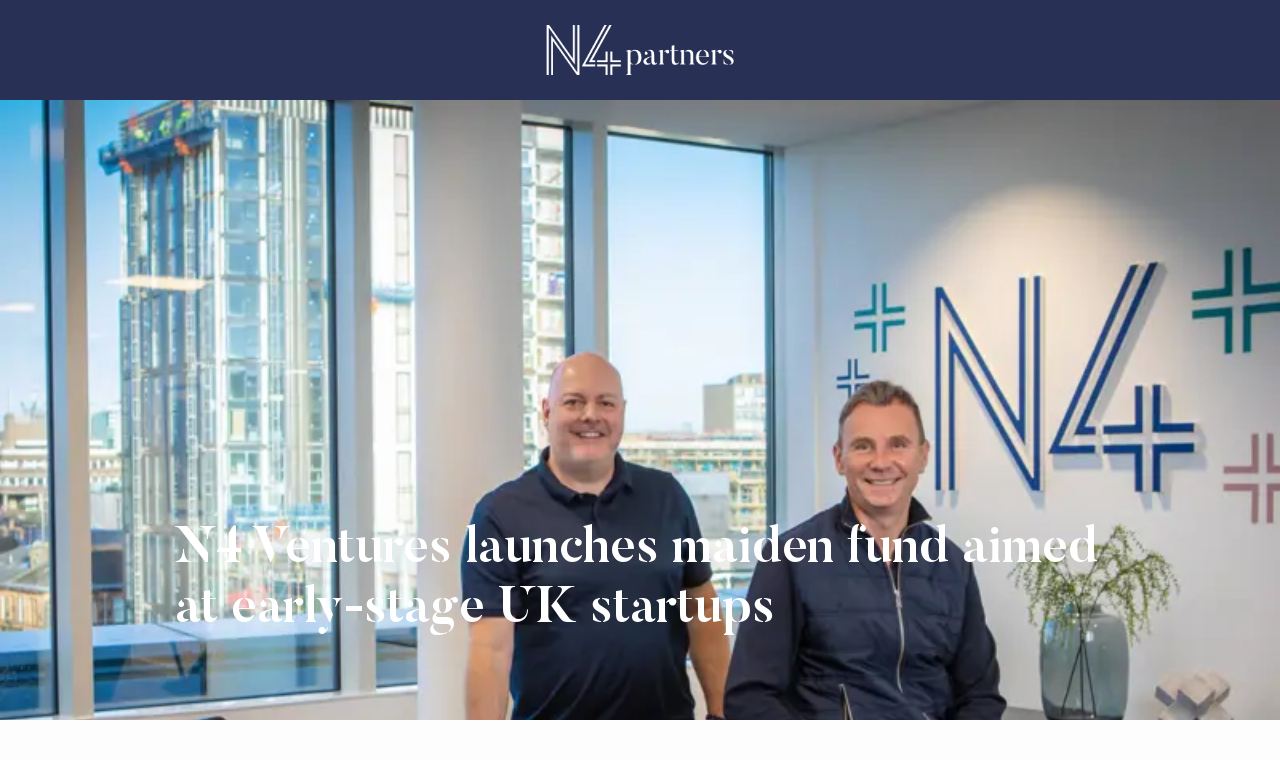

--- FILE ---
content_type: text/html; charset=utf-8
request_url: https://www.n4partners.com/latest-news/n4-ventures-launches-maiden-fund-aimed-at-early-stage-uk-startups/
body_size: 7587
content:
<!DOCTYPE html>
<html dir="ltr" lang="en" class="no-js usn">
<head>
    
    
    <meta charset="utf-8">
    <meta name="viewport" content="width=device-width, initial-scale=1, shrink-to-fit=no, maximum-scale=2">
        <link rel="canonical" href="https://www.n4partners.com/latest-news/n4-ventures-launches-maiden-fund-aimed-at-early-stage-uk-startups/" />
    <title>N4 Ventures launches maiden fund aimed at early-stage UK startups | N4 Partners</title>
    <meta name="description" content="">
    <meta name="twitter:card" content="summary_large_image" />
        <meta name="twitter:site" content="@N4 Partners" />
    <meta property="og:type" content="website">
    <meta property="og:title" content="N4 Ventures launches maiden fund aimed at early-stage UK startups | N4 Partners" />
    <meta property="og:image" content="https://eurn-cdn-endpoint-10-2-fhcndxgdfabaase4.z02.azurefd.net/7246d8e41465/media/yh0fz01t/dolphins-extended-1024x538.jpg" />
    <meta property="og:url" content="https://www.n4partners.com/latest-news/n4-ventures-launches-maiden-fund-aimed-at-early-stage-uk-startups/" />
    <meta property="og:description" content="" />
    <meta property="og:site_name" content="N4 Partners" />
    <meta name="robots" content="index,follow">

    
    <link href="/sb/sitebuilder-ltr-css-bundle.css.vd303bed919ad9b979ed0f6893a4ab38021f9ab09" media="screen" rel="stylesheet" />
<link href="/sb/sitebuilder-css-bundle.css.vd303bed919ad9b979ed0f6893a4ab38021f9ab09" media="screen" rel="stylesheet" />
<link href="/sb/sitebuilder-css-small-header-01-sm-bundle.css.vd303bed919ad9b979ed0f6893a4ab38021f9ab09" media="screen and (min-width:0) and (max-width:991px)" rel="stylesheet" />
<link href="/sb/sitebuilder-css-large-header-08-lg-bundle.css.vd303bed919ad9b979ed0f6893a4ab38021f9ab09" media="screen and (min-width:992px)" rel="stylesheet" />
<link rel="stylesheet" media="screen" href="/uSkinned/css/generated/8e5a6e23-154e-462d-acd4-2ff8ac8d1fc6.css?version=638772182640170000" />
<link href="/sb/sitebuilder-css-prnt-bundle.css.vd303bed919ad9b979ed0f6893a4ab38021f9ab09" media="print" rel="stylesheet" />


            <link rel="icon" type="image/png" href="https://eurn-cdn-endpoint-10-2-fhcndxgdfabaase4.z02.azurefd.net/7246d8e41465/media/q0dlno0j/screenshot-2023-04-24-at-160647.png?width=32&amp;height=32">
        <link rel="apple-touch-icon" sizes="57x57" type="image/png" href="https://eurn-cdn-endpoint-10-2-fhcndxgdfabaase4.z02.azurefd.net/7246d8e41465/media/q0dlno0j/screenshot-2023-04-24-at-160647.png?width=57&amp;height=57">
        <link rel="apple-touch-icon" sizes="60x60" type="image/png" href="https://eurn-cdn-endpoint-10-2-fhcndxgdfabaase4.z02.azurefd.net/7246d8e41465/media/q0dlno0j/screenshot-2023-04-24-at-160647.png?width=60&amp;height=60">
        <link rel="apple-touch-icon" sizes="72x72" type="image/png" href="https://eurn-cdn-endpoint-10-2-fhcndxgdfabaase4.z02.azurefd.net/7246d8e41465/media/q0dlno0j/screenshot-2023-04-24-at-160647.png?width=72&amp;height=72">
        <link rel="apple-touch-icon" sizes="76x76" type="image/png" href="https://eurn-cdn-endpoint-10-2-fhcndxgdfabaase4.z02.azurefd.net/7246d8e41465/media/q0dlno0j/screenshot-2023-04-24-at-160647.png?width=76&amp;height=76">
        <link rel="apple-touch-icon" sizes="114x114" type="image/png" href="https://eurn-cdn-endpoint-10-2-fhcndxgdfabaase4.z02.azurefd.net/7246d8e41465/media/q0dlno0j/screenshot-2023-04-24-at-160647.png?width=114&amp;height=114">
        <link rel="apple-touch-icon" sizes="120x120" type="image/png" href="https://eurn-cdn-endpoint-10-2-fhcndxgdfabaase4.z02.azurefd.net/7246d8e41465/media/q0dlno0j/screenshot-2023-04-24-at-160647.png?width=120&amp;height=120">
        <link rel="apple-touch-icon" sizes="144x144" type="image/png" href="https://eurn-cdn-endpoint-10-2-fhcndxgdfabaase4.z02.azurefd.net/7246d8e41465/media/q0dlno0j/screenshot-2023-04-24-at-160647.png?width=144&amp;height=144">
        <link rel="apple-touch-icon" sizes="152x152" type="image/png" href="https://eurn-cdn-endpoint-10-2-fhcndxgdfabaase4.z02.azurefd.net/7246d8e41465/media/q0dlno0j/screenshot-2023-04-24-at-160647.png?width=152&amp;height=152">
        <link rel="apple-touch-icon" sizes="180x180" type="image/png" href="https://eurn-cdn-endpoint-10-2-fhcndxgdfabaase4.z02.azurefd.net/7246d8e41465/media/q0dlno0j/screenshot-2023-04-24-at-160647.png?width=180&amp;height=180">
        <link rel="icon" sizes="16x16" type="image/png" href="https://eurn-cdn-endpoint-10-2-fhcndxgdfabaase4.z02.azurefd.net/7246d8e41465/media/q0dlno0j/screenshot-2023-04-24-at-160647.png?width=16&amp;height=16">
        <link rel="icon" sizes="32x32" type="image/png" href="https://eurn-cdn-endpoint-10-2-fhcndxgdfabaase4.z02.azurefd.net/7246d8e41465/media/q0dlno0j/screenshot-2023-04-24-at-160647.png?width=32&amp;height=32">
        <link rel="icon" sizes="96x96" type="image/png" href="https://eurn-cdn-endpoint-10-2-fhcndxgdfabaase4.z02.azurefd.net/7246d8e41465/media/q0dlno0j/screenshot-2023-04-24-at-160647.png?width=96&amp;height=96">
        <link rel="icon" sizes="192x192" type="image/png" href="https://eurn-cdn-endpoint-10-2-fhcndxgdfabaase4.z02.azurefd.net/7246d8e41465/media/q0dlno0j/screenshot-2023-04-24-at-160647.png?width=192&amp;height=192">
        <meta name="msapplication-square70x70logo" content="https://eurn-cdn-endpoint-10-2-fhcndxgdfabaase4.z02.azurefd.net/7246d8e41465/media/q0dlno0j/screenshot-2023-04-24-at-160647.png?width=70&height=70" />
        <meta name="msapplication-square150x150logo" content="https://eurn-cdn-endpoint-10-2-fhcndxgdfabaase4.z02.azurefd.net/7246d8e41465/media/q0dlno0j/screenshot-2023-04-24-at-160647.png?width=150&height=150" />
        <meta name="msapplication-wide310x150logo" content="https://eurn-cdn-endpoint-10-2-fhcndxgdfabaase4.z02.azurefd.net/7246d8e41465/media/q0dlno0j/screenshot-2023-04-24-at-160647.png?width=310&height=150" />
        <meta name="msapplication-square310x310logo" content="https://eurn-cdn-endpoint-10-2-fhcndxgdfabaase4.z02.azurefd.net/7246d8e41465/media/q0dlno0j/screenshot-2023-04-24-at-160647.png?width=310&height=310" />

    
            <script async defer src="https://www.google.com/recaptcha/api.js"></script>

    
</head>
<body 
    
 class="body-bg body-bg-solid header-08-lg header-01-sm hide_header-on-scroll-lg hide_header-on-scroll-sm directional-icons-chevron         logo-underline-link-hover  main-navigation-underline-link-hover  secondary-navigation-underline-link-hover   footer-underline-link   button-underline-link-hover   zoom_hover  blur-up-lazy-loading"

>
    
    


    <!-- Skip links -->
    <a class="skip-to-content" id="skip-to-content-link" href="#site-content">Skip to main content</a>
    <a class="skip-to-content" id="skip-to-footer-link" href="#site-footer">Skip to footer</a>
    <!--// Skip links -->

    <!-- Site -->
    <div id="site">

        <!-- Header -->
            <header id="site-header" class="header-bg header-bg-solid" tabindex="-1">


        <div class="container">

            <div class="row">

                    <div id="logo" >
        <a href="/" title="N4 Partners">
                    <picture>
                            <source type="image/webp" srcset="https://eurn-cdn-endpoint-10-2-fhcndxgdfabaase4.z02.azurefd.net/7246d8e41465/media/byol4udw/n4-partners-logo_white.png?format=webp">
                            <img src="https://eurn-cdn-endpoint-10-2-fhcndxgdfabaase4.z02.azurefd.net/7246d8e41465/media/byol4udw/n4-partners-logo_white.png?format=webp" alt="">

                    </picture>
            <span>N4 Partners</span>
        </a>
    </div>




                <!-- Main navigation -->
                


                <!--// Main navigation -->
                <!-- Secondary navigation -->
                
                <!--// Secondary navigation -->
                <!-- CTA Links -->
                
                <!--// CTA Links -->
                <!-- Site search -->
            
                <!--// Site search -->

            </div>

        </div>
    </header>


        <!--// Header -->
        <!-- Content -->
        <main id="site-content" tabindex="-1">

            
            


    <section class="content component usn_cmp_banner base-bg base-bg-solid  " >  

        <div class="component-inner">


                                <div class="item item_scale-banner  c1-bg c1-bg-solid " >

                            <div class="image image-opacity-60">
            <picture>
                <source type="image/webp" data-srcset="https://eurn-cdn-endpoint-10-2-fhcndxgdfabaase4.z02.azurefd.net/7246d8e41465/media/siibsgme/gordon-merrylees-and-allan-dowie-n4_h78a4274.jpg?width=800&amp;height=600&amp;v=1d93d3b2c3e1050&format=webp&quality=75 1x, https://eurn-cdn-endpoint-10-2-fhcndxgdfabaase4.z02.azurefd.net/7246d8e41465/media/siibsgme/gordon-merrylees-and-allan-dowie-n4_h78a4274.jpg?width=1600&amp;height=1200&amp;v=1d93d3b2c3e1050&format=webp&quality=75 2x" width="800" height="600">
                <img class="lazyload " src="https://eurn-cdn-endpoint-10-2-fhcndxgdfabaase4.z02.azurefd.net/7246d8e41465/media/siibsgme/gordon-merrylees-and-allan-dowie-n4_h78a4274.jpg?width=160&amp;height=120&amp;v=1d93d3b2c3e1050&format=webp&quality=75" data-srcset="https://eurn-cdn-endpoint-10-2-fhcndxgdfabaase4.z02.azurefd.net/7246d8e41465/media/siibsgme/gordon-merrylees-and-allan-dowie-n4_h78a4274.jpg?width=800&amp;height=600&amp;v=1d93d3b2c3e1050&format=webp&quality=75 1x, https://eurn-cdn-endpoint-10-2-fhcndxgdfabaase4.z02.azurefd.net/7246d8e41465/media/siibsgme/gordon-merrylees-and-allan-dowie-n4_h78a4274.jpg?width=1600&amp;height=1200&amp;v=1d93d3b2c3e1050&format=webp&quality=75 2x" width="800" height="600" alt="">
            </picture>
                            </div>

                            <div class="inner">
                                <div class="container">

                                    <!-- ROW -->
                                    <div class="row text-left justify-content-center align-content-center">

                                        <div class="info col">

                                            <h1 class="heading  c1-heading "  data-os-animation="fadeIn" data-os-animation-delay="0s" data-os-animation-duration="1.2s" >N4 Ventures launches maiden fund aimed at early-stage UK startups</h1>


                                        </div>
                                    </div>
                                    <!--// ROW -->

                                </div>
                            </div>
                            <!-- SCROLL PROMPT -->
                            <div class="scroll-prompt scroll-prompt-arrow ">
                                <button type="button" aria-label="Scroll to more content" class="scroll-link">
                                    <i aria-hidden="true" class="icon"></i>
                                    <div class="mouse-scroll"></div>
                                    <span>Scroll</span>
                                </button>
                            </div>
                            <!--// SCROLL PROMPT -->

                    </div>



        </div>
    </section>






    <section class="content base-bg"><div class="container">        <!-- Row -->
        <div class="row">
            <div class="heading-col col">


                <h1 class="heading main base-heading">N4 Ventures launches maiden fund aimed at early-stage UK startups </h1>


            </div>
        </div>
        <!--// Row -->
<div class="row justify-content-between">
        <!-- Content column -->
        <div class="content-col left-col col-lg-8 col-12 order-1">

            
    <section class="content component usn_cmp_text c4-bg c4-bg-solid  " >  

        <div class="component-inner">



                <div class="info ">

        

        <div class="text c4-text " data-os-animation="fadeIn" data-os-animation-delay="0s">
            <p><em>Glasgow, 5 June, 2023 </em></p>
<p>N4 Ventures, headed by the former Managing Director of Entrepreneurship for NatWest, Royal Bank of Scotland (RBS) and Ulster Bank, Gordon Merrylees, is delighted to officially launch its maiden venture capital fund after recently gaining regulatory approval from the Financial Conduct Authority (FCA).</p>
<p>With a targeted fund size of £3-5m, the Scottish-headquartered firm aims to invest between £100k to £750k in up to 20 of the most exciting EIS / SEIS qualifying companies emerging throughout the UK with a focus on utilising the firm’s extensive network across Scotland.</p>
<p>Already holding established arrangements with numerous organisations including universities and leading accelerators across the UK, the N4 Ventures team will combine its existing access to regular deal flow while using Capital Pilot’s innovative ‘<a href="https://www.capitalpilot.com/">Investability Rating System’</a> to rapidly assess the investment case for each potential investee company, in comparison to the traditional, time-consuming method of manually scrutinising each deal, helping to not only mitigate risk but build a diverse portfolio in what is a traditionally high-risk asset class.</p>
<p>The sector agnostic fund will be looking for stand-out businesses with a focus on supporting under-represented female entrepreneurs and those which operate within sectors associated with NetZero, Saas, Healthtech, Life Sciences, Cyber, Spacetech and Fintech.</p>
<p>N4 Ventures has an entrepreneurial mindset running through its DNA with each member of the Investment Committee having worked as both entrepreneurs and investors, in contrast to the industry standard of just <a href="https://sifted.eu/articles/uk-vc-sector-diversity-data">8% of VCs</a> in the UK having experienced first-hand what it’s like inside a fast-growing start-up company.</p>
<p>Supported by the wider N4 Partners (N4) group, the firm will tap into an extensive business network via N4’s reach across the UK.</p>
<p><strong>Gordon Merrylees, Head of Ventures at N4, commented:</strong> “We are thrilled to officially launch N4 Ventures and can’t wait to begin speaking to the investment community about this fantastic opportunity.</p>
<p>Scotland has a terrific record of supporting ambitious startups, from leading university spinouts to the existing support ecosystem for early-stage businesses, and we’re looking forward to playing our part in backing some of the UK’s most extraordinary entrepreneurs who are busy solving a myriad of complex issues businesses are faced with in today’s society.”</p>
<p> </p>
<p style="text-align: center;"><strong>ENDS.</strong></p>
<p><strong> </strong></p>
<p>Further information on this fund is available here - <a style="font-weight: bold;" href="https://www.sapphirecapitalpartners.co.uk/n4-ventures-fund">https://www.sapphirecapitalpartners.co.uk/n4-ventures-fund</a></p>
<p> </p>
<p><strong> </strong></p>
<p><strong>For all media enquiries, please contact:</strong></p>
<p>Tom Sutton<br />14:46 Consulting<br /><a href="mailto:tsutton@1446.co.uk">tsutton@1446.co.uk </a><br />+44 (0)7796474940</p>
<p> </p>
<p><strong>About N4 Partners: </strong>Established in 2020, N4 Partners is a Glasgow-based investment and advisory firm which partners with talented entrepreneurs and businesses operating across a range of sectors throughout the UK.</p>
<p><a href="https://n4partners.com/">https://n4partners.com/</a></p>
<p> </p>
<p><strong>About Capital Pilot:</strong> Capital Pilot is the Investability Rating Agency for startups and scaleups. It combines human insight, proven analytics and sophisticated algorithms to produce comprehensive assessments of the attractiveness of a startup or scaleup to potential investors. Its proprietary rating system provides objective insights into fundraising and scaling potential.</p>
<p><a href="https://www.capitalpilot.com/">https://www.capitalpilot.com/</a></p>
        </div>


    </div>




        </div>
    </section>





            <!-- Meta -->
            <section class="content component meta base-bg">

                <p class="date base-text"><time>05 Jun 2023</time></p>
                
            <div class="categories base-text">
                <ul>
                            <li>
                                <a href="/latest-news/n4-investments/" title="N4 Investments" rel="NOINDEX, FOLLOW">N4 Investments</a>
                            </li>
                </ul>
            </div>


            </section>
            <!--// Meta -->

            

            

        </div>
        <!--// Content column -->

    <!-- Second column -->
    <div class="right-col col-xl-3 col-lg-4 col-12 order-2">
        <!-- SUB - FILTER -->
        <nav class="sub">
            <p class="heading sm"><a href="/latest-news/">All Posts</a></p>
            <ul>
                        <li  class="no-child ">
                            <span>
                                <a href="/latest-news/n4-investments/" rel="NOINDEX, FOLLOW">
                                    N4 Investments
                                </a>
                            </span>
                        </li>
                        <li  class="no-child ">
                            <span>
                                <a href="/latest-news/n4-partners/" rel="NOINDEX, FOLLOW">
                                    N4 Partners
                                </a>
                            </span>
                        </li>
                        <li  class="no-child ">
                            <span>
                                <a href="/latest-news/n4-advisory/" rel="NOINDEX, FOLLOW">
                                    N4 Advisory
                                </a>
                            </span>
                        </li>
            </ul>
        </nav>
        <!--// SUB -->


    </div>
    <!--// Second column -->


    </div></div></section>








            

        </main>
        <!--// Content -->
        <!-- Footer -->
                    <footer id="site-footer" class="footer-bg footer-bg-solid" tabindex="-1">

                <!-- Breadcrumb -->
                        <section class="breadcrumb-trail">
            <div class="container">
                <nav aria-label="Breadcrumb">
                    <ol class="breadcrumb" itemscope itemtype="https://schema.org/BreadcrumbList">
                            <li class="breadcrumb-item" itemprop="itemListElement" itemscope itemtype="https://schema.org/ListItem"><a href="/" itemtype="https://schema.org/Thing" itemprop="item"><span itemprop="name"><i class="icon before"></i>Home</span></a><meta itemprop="position" content="1" /></li>
                            <li class="breadcrumb-item" itemprop="itemListElement" itemscope itemtype="https://schema.org/ListItem"><a href="/latest-news/" itemtype="https://schema.org/Thing" itemprop="item"><span itemprop="name"><i class="icon before"></i>Latest News</span></a><meta itemprop="position" content="2" /></li>

                            <li itemprop="itemListElement" itemscope itemtype="https://schema.org/ListItem" class="breadcrumb-item active" aria-current="page"><span itemprop="name"><i class="icon before"></i>N4 Ventures launches maiden fund aimed at early-stage UK startups</span><meta itemprop="position" content="3" /></li>
                    </ol>
                </nav>
            </div>
        </section>

                <!--// Breadcrumb -->

                <div class="container">

                        <!-- Row -->
                        <div class="row listing">

    <div class="item  footer-item   col-lg-3 col-md-5 col-12 col  item_text-below usn_pod_textimage textAlignmentLeft  " data-os-animation="fadeIn" data-os-animation-delay="0s" data-os-animation-duration="0.9s" >
            <div class="inner   ">
                    <div class="info ">

                        <p class="heading sm footer-heading " >N4 Partners</p>

                            <div class="text footer-text">
                                <p>N4 Partners LLP,<br>Floor 3, 1-4 Atholl Crescent, <br>Edinburgh, <br>EH3 8HA</p>
<p><a href="mailto:info@n4partners.com">info@n4partners.com</a></p>
<p>+44 (0) 141 231 2310</p>
                            </div>

                    </div>
            </div>
    </div>
                                        <div class="item footer-item usn_pod_sociallinks   col-lg-12 col-md-6 col-12 col ">
                                                <div class="inner">
                                                            <nav class="social " data-os-animation="fadeInDown" data-os-animation-delay="0s" data-os-animation-duration="1s" aria-label="Social links">

            <ul>
                        <li>
                            <span>
                                <a href="https://www.linkedin.com/company/n4-partners-llp/?viewAsMember=true#"   >
                                                <picture>
                                                    <source type="image/webp" data-srcset="https://eurn-cdn-endpoint-10-2-fhcndxgdfabaase4.z02.azurefd.net/7246d8e41465/media/e04pcfcy/linkedin.png?format=webp&height=80&quality=75 1x, https://eurn-cdn-endpoint-10-2-fhcndxgdfabaase4.z02.azurefd.net/7246d8e41465/media/e04pcfcy/linkedin.png?format=webp&height=160&quality=75 2x">
                                                    <img class="lazyload" src="https://eurn-cdn-endpoint-10-2-fhcndxgdfabaase4.z02.azurefd.net/7246d8e41465/media/e04pcfcy/linkedin.png?format=webp&height=16&quality=75" data-srcset="https://eurn-cdn-endpoint-10-2-fhcndxgdfabaase4.z02.azurefd.net/7246d8e41465/media/e04pcfcy/linkedin.png?format=webp&height=80&quality=75 1x, https://eurn-cdn-endpoint-10-2-fhcndxgdfabaase4.z02.azurefd.net/7246d8e41465/media/e04pcfcy/linkedin.png?format=webp&height=160&quality=75 2x" width="50" height="50" alt="">
                                                </picture>
                                        <span class="visually-hidden">#</span>
                                </a>
                            </span>
                        </li>
            </ul>
        </nav>

                                                </div>
                                        </div>
                                        <div class="item footer-item usn_pod_searchlinks   col-lg-3 col-md-3 col-12 col ">
                                                <div class="inner">
                                                            <!-- Quick Links -->
        <nav aria-label="Quick links" class="quick-links " data-os-animation="fadeIn" data-os-animation-delay="0s" data-os-animation-duration="1.2s">

            <ul>
            </ul>
        </nav>
        <!--// Quick Links -->

                                                </div>
                                        </div>

                        </div>
                        <!--// Row -->
                    <!-- Row -->
                    <div class="row">

                        <div class="col">
                            <nav aria-label="Footer" class="footer-navigation">
                                <ul>
                                    <li><div>&copy; 2026 N4 Group Limited, registered in Scotland No SC661808, Floor 3 1-4 Atholl Crescent, Edinburgh, EH3 8HA</div></li>
                                                    <li><span><a href="/privacy-policy/"   >Privacy Policy</a></span></li>

                                            <li class="site-credit">
                                                    <div>Made with</div>
                                                    <span><a rel="noopener" href="https://uskinned.net"  target="_blank" rel="noreferrer noopener"  title="Link will open in a new window/tab" >uSkinned<i class="icon usn_ion-md-open after"></i></a></span>
                                            </li>
                                </ul>
                            </nav>
                        </div>

                    </div>
                    <!--// Row -->
                            <!-- Back to top -->
        <div class="usn_back-to-top position-right">
            <button id="back-to-top-link" aria-label="Back to top" class="btn base-btn-bg base-btn-bg base-btn-bg-solid base-btn-bg-hover-solid base-btn-text base-btn-borders btn-back-to-top">
                <span></span>
                <i aria-hidden="true" class="icon"></i><span aria-hidden="true" class="d-none">Back to top</span>
            </button>
        </div>
        <!--// Back to top -->


                </div>
            </footer>

        <!--// Footer -->

    </div>
    <!--// Site -->

    
    
<script src="/sb/sitebuilder-js-bundle.js.vd303bed919ad9b979ed0f6893a4ab38021f9ab09" type="text/javascript"></script>

    <script type="text/javascript" src="/uSkinned/scripts/generated/8e5a6e23-154e-462d-acd4-2ff8ac8d1fc6.js?version=638772182640170000"></script>


    
    

    

    


</body>
<!--
    ____        _ ____              _ __  __             _____ __   _                      __
   / __ )__  __(_) / /_   _      __(_) /_/ /_     __  __/ ___// /__(_)___  ____  ___  ____/ /
  / __  / / / / / / __/  | | /| / / / __/ __ \   / / / /\__ \/ //_/ / __ \/ __ \/ _ \/ __  /
 / /_/ / /_/ / / / /_    | |/ |/ / / /_/ / / /  / /_/ /___/ / ,< / / / / / / / /  __/ /_/ /
/_____/\__,_/_/_/\__/    |__/|__/_/\__/_/ /_/   \__,_//____/_/|_/_/_/ /_/_/ /_/\___/\__,_/

Find out more at uSkinned.net

-->
</html>